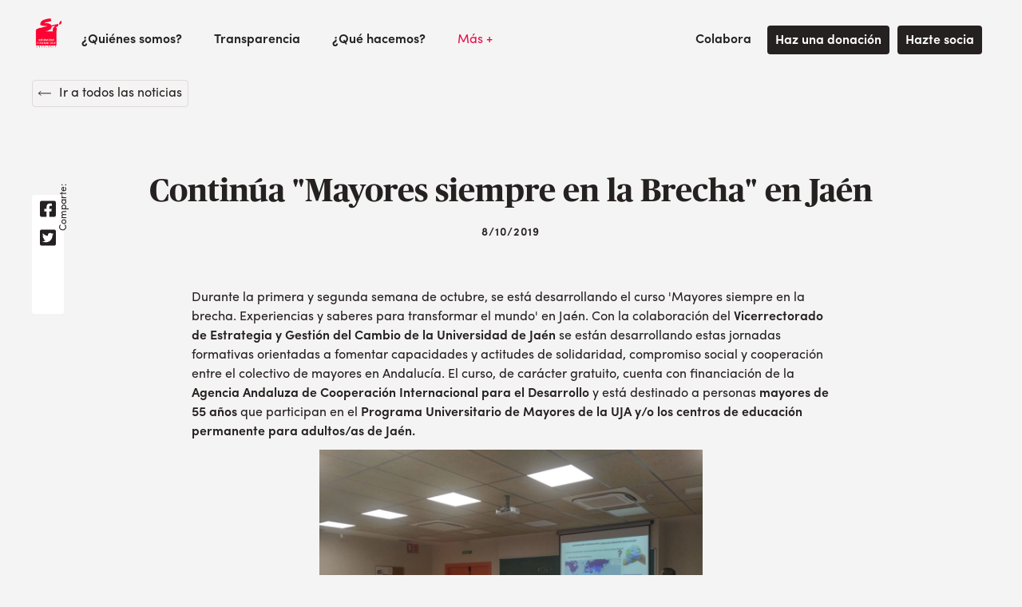

--- FILE ---
content_type: text/html
request_url: https://solidaridad-internacional.webflow.io/noticia/continua-mayores-siempre-en-la-brecha-en-jaen
body_size: 6410
content:
<!DOCTYPE html><!-- Last Published: Wed Dec 10 2025 12:36:16 GMT+0000 (Coordinated Universal Time) --><html data-wf-domain="solidaridad-internacional.webflow.io" data-wf-page="63d12360f0864e79836da111" data-wf-site="5fa666780c681fb52a1c597b" lang="es" data-wf-collection="63d12360f0864eb9556da142" data-wf-item-slug="continua-mayores-siempre-en-la-brecha-en-jaen"><head><meta charset="utf-8"/><title>Continúa &quot;Mayores siempre en la Brecha&quot; en Jaén</title><meta content="" name="description"/><meta content="Continúa &quot;Mayores siempre en la Brecha&quot; en Jaén" property="og:title"/><meta content="" property="og:description"/><meta content="" property="og:image"/><meta content="Continúa &quot;Mayores siempre en la Brecha&quot; en Jaén" property="twitter:title"/><meta content="" property="twitter:description"/><meta content="" property="twitter:image"/><meta property="og:type" content="website"/><meta content="summary_large_image" name="twitter:card"/><meta content="width=device-width, initial-scale=1" name="viewport"/><link href="https://cdn.prod.website-files.com/5fa666780c681fb52a1c597b/css/solidaridad-internacional.webflow.shared.bc4cf57e2.css" rel="stylesheet" type="text/css"/><link href="https://fonts.googleapis.com" rel="preconnect"/><link href="https://fonts.gstatic.com" rel="preconnect" crossorigin="anonymous"/><script src="https://ajax.googleapis.com/ajax/libs/webfont/1.6.26/webfont.js" type="text/javascript"></script><script type="text/javascript">WebFont.load({  google: {    families: ["Changa One:400,400italic"]  }});</script><script type="text/javascript">!function(o,c){var n=c.documentElement,t=" w-mod-";n.className+=t+"js",("ontouchstart"in o||o.DocumentTouch&&c instanceof DocumentTouch)&&(n.className+=t+"touch")}(window,document);</script><link href="https://cdn.prod.website-files.com/5fa666780c681fb52a1c597b/5fba9af57954863d0e6b2098_soli-web-02%202.png" rel="shortcut icon" type="image/x-icon"/><link href="https://cdn.prod.website-files.com/5fa666780c681fb52a1c597b/6617bb171e36e21acf3d876e_WhatsApp%20Image%202024-04-11%20at%2012.22.41.jpeg" rel="apple-touch-icon"/><style>
	html, body{ 
      -webkit-font-smoothing: antialiased;
      -moz-osx-font-smoothing: grayscale;
      text-rendering: optimizeLegibility;
      font-feature-settings: "liga","kern"
      font-variant-numeric: proportional-nums;
      height: auto!important;
 	}
  
  /* forms */
  
   	textarea {
  		resize: none;
	}
  
  	.form__field:focus + .form__label,
	.form__field:valid + .form__label,
  	textarea:focus + .form__label,
 	textarea:valid + .form__label {
      transform: translate3d(0, -14px, 0);
      color: #00cca3;
      font-size: 12px;
      font-weight: 600;
      letter-spacing: 1px;
      line-height: 18px;
      text-transform: uppercase;
	}
  
  	input:-webkit-autofill {
      -webkit-box-shadow:0 0 0 50px white inset; /* Change the color to your own background color */
      -webkit-text-fill-color: #1f1b24;
	}
  
	input:-webkit-autofill:focus {
      -webkit-box-shadow: 0 0 0 50px white inset;/*your box-shadow*/
      -webkit-text-fill-color: #1f1b24;
	}
  
  .form__label {
  	pointer-events: none;
  }
</style></head><body><div data-collapse="medium" data-animation="default" data-duration="400" data-easing="ease" data-easing2="ease" role="banner" class="navbar w-nav"><div class="container"><a href="/" class="brand w-nav-brand"><img src="https://cdn.prod.website-files.com/5fa666780c681fb52a1c597b/5fa6c0921917731eb339fb93_soli-web-02.png" alt="" height="42" width="42"/></a><nav role="navigation" class="nav-menu w-nav-menu"><div data-hover="true" data-delay="0" class="dropdown w-dropdown"><div class="dropdown-toggle w-dropdown-toggle"><div>¿Quiénes somos?</div></div><nav class="dropdown-list w-dropdown-list"><a href="/quienes-somos" class="dropdown-link w-dropdown-link">¿Qué es SIA?</a><a href="/nuestro-equipo" class="dropdown-link w-dropdown-link">Equipo</a><a href="/quienes-somos#mision" class="dropdown-link w-dropdown-link">Misión - Valores</a><a href="/con-quien-trabajamos" class="dropdown-link w-dropdown-link">¿Con quién trabajamos?</a></nav></div><a href="/transparencia" class="nav-link w-nav-link">Transparencia</a><div data-hover="true" data-delay="0" class="dropdown w-dropdown"><div class="dropdown-toggle dropdown-toggle--with-link w-dropdown-toggle"><a href="/proyectos" class="nav-link w-nav-link">¿Qué hacemos?</a></div><nav class="dropdown-list w-dropdown-list"><a href="/categorias-proyectos/cooperacion-internacional-para-el-desarrollo" class="dropdown-link w-dropdown-link">Cooperación Internacional para el Desarrollo</a><a href="/categorias-proyectos/accion-humanitaria" class="dropdown-link w-dropdown-link">Acción Humanitaria</a><a href="/categorias-proyectos/educacion-por-la-transformacion" class="dropdown-link w-dropdown-link">Educación para la Ciudadanía Global</a><a href="/categorias-proyectos/formacion-e-investigacion" class="dropdown-link w-dropdown-link">Formación e Investigación</a></nav></div><div data-hover="true" data-delay="0" class="dropdown w-dropdown"><div class="dropdown-toggle dropdown--mas w-dropdown-toggle"><div>Más +</div></div><nav class="dropdown-list w-dropdown-list"><a href="/noticias" class="dropdown-link w-dropdown-link">Noticias</a><a href="/recursos" class="dropdown-link w-dropdown-link">Recursos</a><a href="/eventos" class="dropdown-link w-dropdown-link">Agenda</a><a href="/cursos" class="dropdown-link w-dropdown-link">Cursos</a><a href="/covid19" class="dropdown-link w-dropdown-link">Covid19</a></nav></div><div data-hover="true" data-delay="0" class="dropdown dropdown--colabora w-dropdown"><div class="dropdown-toggle w-dropdown-toggle"><div>Colabora</div></div><nav class="dropdown-list w-dropdown-list"><a href="/haz-una-donacion" class="dropdown-link w-dropdown-link">Haz una donación</a><a href="/hazte-socio" class="dropdown-link w-dropdown-link">Hazte socio</a><a href="/ofertas-de-empleo" class="dropdown-link w-dropdown-link">Únete a nuestro equipo</a><a href="/voluntariado-y-practicas-en-sede" class="dropdown-link w-dropdown-link">Voluntariado en sede</a><a href="/voluntariado-internacional" class="dropdown-link w-dropdown-link">Voluntariado internacional</a></nav></div></nav><a href="/haz-una-donacion" class="button button--small w-button">Haz una donación</a><a href="/hazte-socio" class="button button--small w-button">Hazte socia</a><div class="menu-button w-nav-button"><div class="menu-button_content"><div class="menu-line menu-line--1"></div><div class="menu-line menu-line--2"></div><div class="menu-line menu-line--3"></div></div></div></div></div><div class="container container--column"><a href="/noticias" class="back-home w-inline-block"><img src="https://cdn.prod.website-files.com/5fa666780c681fb52a1c597b/5fb15f79df55333774863dc0_arrow.svg" loading="lazy" alt="" class="image-3"/><div class="text-block">Ir a todos las noticias</div></a><div class="container container--post"><div class="post_share-column"><div class="post_share"><div class="post_share-link post_share-link--vertical w-embed"><a
  href='https://www.facebook.com/sharer/sharer.php?u=https%3A//solidaridadandanlucia.org/blog/continua-mayores-siempre-en-la-brecha-en-jaen'
  target="_blank"

>
  <svg
    aria-hidden="true"
    focusable="false"
    data-prefix="fab"
    data-icon="facebook-square"
    class="svg-inline--fa fa-facebook-square fa-w-14"
    role="img"
    xmlns="http://www.w3.org/2000/svg"
    viewBox="0 0 448 512"
  >
    <path
      fill="currentColor"
      d="M400 32H48A48 48 0 0 0 0 80v352a48 48 0 0 0 48 48h137.25V327.69h-63V256h63v-54.64c0-62.15 37-96.48 93.67-96.48 27.14 0 55.52 4.84 55.52 4.84v61h-31.27c-30.81 0-40.42 19.12-40.42 38.73V256h68.78l-11 71.69h-57.78V480H400a48 48 0 0 0 48-48V80a48 48 0 0 0-48-48z"
    ></path>
  </svg>
</a></div><div class="post_share-link post_share-link--vertical w-embed"><a
  href='https://twitter.com/intent/tweet?text=https%3A//https://www.solidaridadandanlucia.org/blog/continua-mayores-siempre-en-la-brecha-en-jaen'
  target="_blank"

>
  <svg
    aria-hidden="true"
    focusable="false"
    data-prefix="fab"
    data-icon="twitter-square"
    class="svg-inline--fa fa-twitter-square fa-w-14"
    role="img"
    xmlns="http://www.w3.org/2000/svg"
    viewBox="0 0 448 512"
  >
    <path
      fill="currentColor"
      d="M400 32H48C21.5 32 0 53.5 0 80v352c0 26.5 21.5 48 48 48h352c26.5 0 48-21.5 48-48V80c0-26.5-21.5-48-48-48zm-48.9 158.8c.2 2.8.2 5.7.2 8.5 0 86.7-66 186.6-186.6 186.6-37.2 0-71.7-10.8-100.7-29.4 5.3.6 10.4.8 15.8.8 30.7 0 58.9-10.4 81.4-28-28.8-.6-53-19.5-61.3-45.5 10.1 1.5 19.2 1.5 29.6-1.2-30-6.1-52.5-32.5-52.5-64.4v-.8c8.7 4.9 18.9 7.9 29.6 8.3a65.447 65.447 0 0 1-29.2-54.6c0-12.2 3.2-23.4 8.9-33.1 32.3 39.8 80.8 65.8 135.2 68.6-9.3-44.5 24-80.6 64-80.6 18.9 0 35.9 7.9 47.9 20.7 14.8-2.8 29-8.3 41.6-15.8-4.9 15.2-15.2 28-28.8 36.1 13.2-1.4 26-5.1 37.8-10.2-8.9 13.1-20.1 24.7-32.9 34z"
    ></path>
  </svg>
</a></div><p class="post_share-text">Comparte:</p></div></div><div class="post_container"><div class="w-dyn-list"><div class="empty-state-2 w-dyn-empty"><div>No items found.</div></div></div><h1 class="post_title">Continúa &quot;Mayores siempre en la Brecha&quot; en Jaén</h1><div class="section-label section-label--date">8/10/2019</div><img alt="" src="" class="post_img w-condition-invisible w-dyn-bind-empty"/><div class="post_text-container"><div class="post_text w-richtext"><p>Durante la primera y segunda semana de octubre, se está desarrollando el curso &#x27;Mayores siempre en la brecha. Experiencias y saberes para transformar el mundo&#x27; en Jaén. Con la colaboración del <a href="http://eventos.ujaen.es/event_detail/38302/sponsors/curso-mayores-siempre-en-la-brecha.-experiencias-y-saberes-para-transformar-el-mundo.html" target="_blank"><strong>Vicerrectorado de Estrategia y Gestión del Cambio de la Universidad de Jaén</strong></a> se están desarrollando estas jornadas formativas orientadas a fomentar capacidades y actitudes de solidaridad, compromiso social y cooperación entre el colectivo de mayores en Andalucía. El curso, de carácter gratuito, cuenta con financiación de la<a href="http://www.juntadeandalucia.es/aacid/" target="_blank"><strong> Agencia Andaluza de Cooperación Internacional para el Desarrollo</strong></a> y está destinado a personas <strong>mayores de 55 años</strong> que participan en el <strong>Programa Universitario de Mayores de la UJA y/o los centros de educación permanente para adultos/as de Jaén.</strong></p><figure class="w-richtext-align-center w-richtext-figure-type-image"><div><img src="https://cdn.prod.website-files.com/5fa6695726e3805e8df882cf/5fa6d038f0d43298eb10dc6e_WhatsApp-Image-2019-10-03-at-18.14.053-1024x768.jpeg" alt=""/></div></figure><p>Durante la primera semana se han desarrollado diversas sesiones donde, entre otras cuestiones, se ha hablado sobre movilizacion y participación activa de las personas mayores, con participación de<strong> José Gil</strong> y <strong>Jesús Cobos</strong>, miembros activos de las <strong>Plataformas de Sevilla y Jaén por la Defensa de las Pensiones Públicas</strong>. También los inscritos al curso tuvieron un acercamiento crítico a la cooperación internacional de la mano <strong>José Manuel Martínez Linares</strong> que hizo un análisis aproximativo a la cooperación internacional al desarrollo, concretando en las acciones de las <strong>ONGD</strong> y desde una revisión crítica con respecto a la propia cooperación. Con la ayuda de <strong>Lezin Kimvouwama</strong>, hemos conocido las experiencias de los migrantes. En esta sesión se profundiza en los conceptos de <strong>diversidad cultural e interculturalidad</strong>, analizando y conociendo tanto los procesos migratorios como la <strong>neocolonización</strong>. Una iniciativa para ayudar a derribar prejuicios y estereotipos.</p><figure class="w-richtext-align-center w-richtext-figure-type-image"><div><img src="https://cdn.prod.website-files.com/5fa6695726e3805e8df882cf/5fa6d0389ad1b473b36cbdda_WhatsApp-Image-2019-10-03-at-18.16.051-1024x768.jpeg" alt=""/></div></figure><p>El curso de <strong>Jaén</strong> finalizará esta semana donde, entre otras cosas, dedicaremos las sesiones a conocer las causas estructurales de la <strong>discriminación femenina</strong>, abordando las diversas formas de violencia hacia mujeres y niñas en el mundo al tiempo que profundizaremos en la búsqueda de herramientas prácticas y cotidianas para alcanzar la <strong>igualdad entre hombres y mujeres.</strong> Además, se realizarán sesiones prácticas para promover el encuentro, la participación y comunicación entre los mayores, tras los conocimientos adquiridos y que promuevan, a su vez, <strong>acciones de sensibilizacion más allá del curso</strong>.</p><figure class="w-richtext-align-center w-richtext-figure-type-image"><div><img src="https://cdn.prod.website-files.com/5fa6695726e3805e8df882cf/5fa6d038ef8876c8955f8d34_WhatsApp-Image-2019-10-03-at-18.14.052-1024x768.jpeg" alt=""/></div></figure></div><div class="post_divider"><div class="post_share-container"><div class="post_divider-share"><div class="post_share-link w-embed"><a
  href='https://www.facebook.com/sharer/sharer.php?u=https%3A//solidaridadandalucia.org/blog/continua-mayores-siempre-en-la-brecha-en-jaen'
  target="_blank"
>
  <svg
    aria-hidden="true"
    focusable="false"
    data-prefix="fab"
    data-icon="facebook-square"
    class="svg-inline--fa fa-facebook-square fa-w-14"
    role="img"
    xmlns="http://www.w3.org/2000/svg"
    viewBox="0 0 448 512"
  >
    <path
      fill="currentColor"
      d="M400 32H48A48 48 0 0 0 0 80v352a48 48 0 0 0 48 48h137.25V327.69h-63V256h63v-54.64c0-62.15 37-96.48 93.67-96.48 27.14 0 55.52 4.84 55.52 4.84v61h-31.27c-30.81 0-40.42 19.12-40.42 38.73V256h68.78l-11 71.69h-57.78V480H400a48 48 0 0 0 48-48V80a48 48 0 0 0-48-48z"
    ></path>
  </svg>
</a></div><div class="post_share-link w-embed"><a
  href='https://twitter.com/intent/tweet?text=https%3A//https://www.solidaridadandalucia.org/blog/continua-mayores-siempre-en-la-brecha-en-jaen'
  target="_blank"
>
  <svg
    aria-hidden="true"
    focusable="false"
    data-prefix="fab"
    data-icon="twitter-square"
    class="svg-inline--fa fa-twitter-square fa-w-14"
    role="img"
    xmlns="http://www.w3.org/2000/svg"
    viewBox="0 0 448 512"
  >
    <path
      fill="currentColor"
      d="M400 32H48C21.5 32 0 53.5 0 80v352c0 26.5 21.5 48 48 48h352c26.5 0 48-21.5 48-48V80c0-26.5-21.5-48-48-48zm-48.9 158.8c.2 2.8.2 5.7.2 8.5 0 86.7-66 186.6-186.6 186.6-37.2 0-71.7-10.8-100.7-29.4 5.3.6 10.4.8 15.8.8 30.7 0 58.9-10.4 81.4-28-28.8-.6-53-19.5-61.3-45.5 10.1 1.5 19.2 1.5 29.6-1.2-30-6.1-52.5-32.5-52.5-64.4v-.8c8.7 4.9 18.9 7.9 29.6 8.3a65.447 65.447 0 0 1-29.2-54.6c0-12.2 3.2-23.4 8.9-33.1 32.3 39.8 80.8 65.8 135.2 68.6-9.3-44.5 24-80.6 64-80.6 18.9 0 35.9 7.9 47.9 20.7 14.8-2.8 29-8.3 41.6-15.8-4.9 15.2-15.2 28-28.8 36.1 13.2-1.4 26-5.1 37.8-10.2-8.9 13.1-20.1 24.7-32.9 34z"
    ></path>
  </svg>
</a></div></div></div></div></div></div></div></div><nav id="https-www.linkedin.com-in-solidaridad-internacional-andaluc-C3-ADa"><div class="border"></div><div class="footer"><div class="container footer-container"><div class="subfooter"><div><h2 class="subfooter-heading">Contáctanos:</h2><h4 class="subfooter-text">Dirección<br/>Calle: Juan Antonio Cavestany, 20A. C.P:41018 (Sevilla, España)</h4><h4 class="subfooter-text">Correos<br/><a href="mailto:info@solidaridadandalucia.org" class="subfooter-link">info@solidaridadandalucia.org</a><br/><a href="mailto:comunicacion@solidaridadandalucia.org" class="subfooter-link">comunicacion@solidaridadandalucia.org</a><br/></h4><h4 class="subfooter-text">Teléfono<br/><a href="tel:+34954540634" class="subfooter-link">(+34) 954 540 634</a></h4></div><a href="/" class="link-block w-inline-block"><img src="https://cdn.prod.website-files.com/5fa666780c681fb52a1c597b/5fa6c0921917731eb339fb93_soli-web-02.png" loading="lazy" alt="" class="logo-subfooter"/></a></div><div class="footer-flex-container"><div><h2 class="footer-heading">¿Quiénes somos?</h2><ul role="list" class="w-list-unstyled"><li><a href="/quienes-somos" class="footer-link">¿Qué es SIA?</a></li><li><a href="/nuestro-equipo" class="footer-link">Equipo</a></li><li><a href="/quienes-somos#mision" class="footer-link">Misión - Valores</a></li><li><a href="/con-quien-trabajamos" class="footer-link">¿Con quién trabajamos?</a></li><li><a href="/transparencia" class="footer-link">Transparencia</a></li></ul></div><div><h2 class="footer-heading">¿Qué hacemos?</h2><ul role="list" class="w-list-unstyled"><li><a href="/categorias-proyectos/cooperacion-internacional-para-el-desarrollo" class="footer-link">Cooperación Internacional <br/>para el Desarrollo<br/></a></li><li><a href="/categorias-proyectos/accion-humanitaria" class="footer-link">Acción Humanitaria</a></li><li><a href="/categorias-proyectos/educacion-por-la-transformacion" class="footer-link">Educación por la Transformación<br/></a></li><li><a href="/categorias-proyectos/formacion-e-investigacion" class="footer-link">Formación e Investigación<br/></a></li></ul></div><div><h2 class="footer-heading">Colabora</h2><ul role="list" class="w-list-unstyled"><li><a href="/haz-una-donacion" class="footer-link">Haz una donación</a></li><li><a href="/hazte-socio" class="footer-link">Hazte socio</a></li><li><a href="/ofertas-de-empleo" class="footer-link">Únete a nuestro equipo</a></li><li><a href="/voluntariado-y-practicas-en-sede" class="footer-link">Haz voluntariado</a><a href="/licitaciones" class="footer-link">Licitaciones</a></li></ul></div><div><h2 class="footer-heading">Más...</h2><ul role="list" class="w-list-unstyled"><li><a href="/noticias" class="footer-link">Noticias</a></li><li><a href="/recursos" class="footer-link">Recursos</a></li><li><a href="/cursos" class="footer-link">Cursos</a></li><li><a href="/eventos" class="footer-link">Agenda</a></li></ul></div></div><div class="copyright"><p class="footer_copy">Solidaridad Internacional Andalucía - Derechos Reservados 2020 ©</p><div class="social-nav"><a href="https://www.linkedin.com/in/solidaridad-internacional-andaluc%C3%ADa/" target="_blank" class="social-nav_link w-inline-block"><img src="https://cdn.prod.website-files.com/5fa666780c681fb52a1c597b/646c86074ca3e5d965d8f6b1_Junta%20Directiva.png" width="30" alt="" class="image-15"/></a><a href="https://www.instagram.com/si_andalucia/" target="_blank" class="social-nav_link w-inline-block"><img src="https://cdn.prod.website-files.com/5fa666780c681fb52a1c597b/5fd602ca5a75500331da7bed_instagram-brands.svg" width="29" alt="" class="image-15"/></a><a href="https://bsky.app/profile/si-andalucia.bsky.social" target="_blank" class="social-nav_link w-inline-block"><img src="https://cdn.prod.website-files.com/5fa666780c681fb52a1c597b/67a20be27c6254e6a8b6db03_bluesky-black-square-outline-logo-24464.png" width="30" alt=""/></a><a href="https://www.facebook.com/Solidaridad-Internacional-Andalucía-641145385930591/" target="_blank" class="social-nav_link w-inline-block"><img src="https://cdn.prod.website-files.com/5fa666780c681fb52a1c597b/5fd60278fd9311ea4b1afb15_facebook-f-brands.svg" width="16" alt=""/></a><a href="https://www.youtube.com/channel/UCFPrg72D5nb7DuBrqL3gHJg" target="_blank" class="social-nav_link w-inline-block"><img src="https://cdn.prod.website-files.com/5fa666780c681fb52a1c597b/5fd602ed5fd79067f2c4eb05_youtube-brands.svg" width="28" alt=""/></a></div></div></div></div></nav><script src="https://d3e54v103j8qbb.cloudfront.net/js/jquery-3.5.1.min.dc5e7f18c8.js?site=5fa666780c681fb52a1c597b" type="text/javascript" integrity="sha256-9/aliU8dGd2tb6OSsuzixeV4y/faTqgFtohetphbbj0=" crossorigin="anonymous"></script><script src="https://cdn.prod.website-files.com/5fa666780c681fb52a1c597b/js/webflow.schunk.36b8fb49256177c8.js" type="text/javascript"></script><script src="https://cdn.prod.website-files.com/5fa666780c681fb52a1c597b/js/webflow.schunk.ecd115953b017ec8.js" type="text/javascript"></script><script src="https://cdn.prod.website-files.com/5fa666780c681fb52a1c597b/js/webflow.63820600.58ea05a395f60e01.js" type="text/javascript"></script><script>
  
    // cookie hide banner

  function getCookie(cname) {
    var name = cname + "=";
    var decodedCookie = decodeURIComponent(document.cookie);
    var ca = decodedCookie.split(';');
    for(var i = 0; i <ca.length; i++) {
      var c = ca[i];
      while (c.charAt(0) == ' ') {
        c = c.substring(1);
      }
      if (c.indexOf(name) == 0) {
        return c.substring(name.length, c.length);
      }
    }
    return "";
  }

  var cookie = getCookie('cookieAccept');

  if(!cookie){
    
    $('.cookies').css('display', 'flex');
  }

  Webflow.push(function() {
    $('.cookies__close').on('click', function(e) {

      if(!cookie){
        document.cookie = "cookieAccept = true";
      }

    });

  });
</script></body></html>

--- FILE ---
content_type: image/svg+xml
request_url: https://cdn.prod.website-files.com/5fa666780c681fb52a1c597b/5fb15f79df55333774863dc0_arrow.svg
body_size: -192
content:
<svg width="16" height="7" viewBox="0 0 16 7" fill="none" xmlns="http://www.w3.org/2000/svg">
<path d="M15.5 3.8335H0.5" stroke="#262121" stroke-linecap="round" stroke-linejoin="round"/>
<path d="M3 6.33155L0.5 3.83154L3 1.33154" stroke="#262121" stroke-linecap="round" stroke-linejoin="round"/>
</svg>
